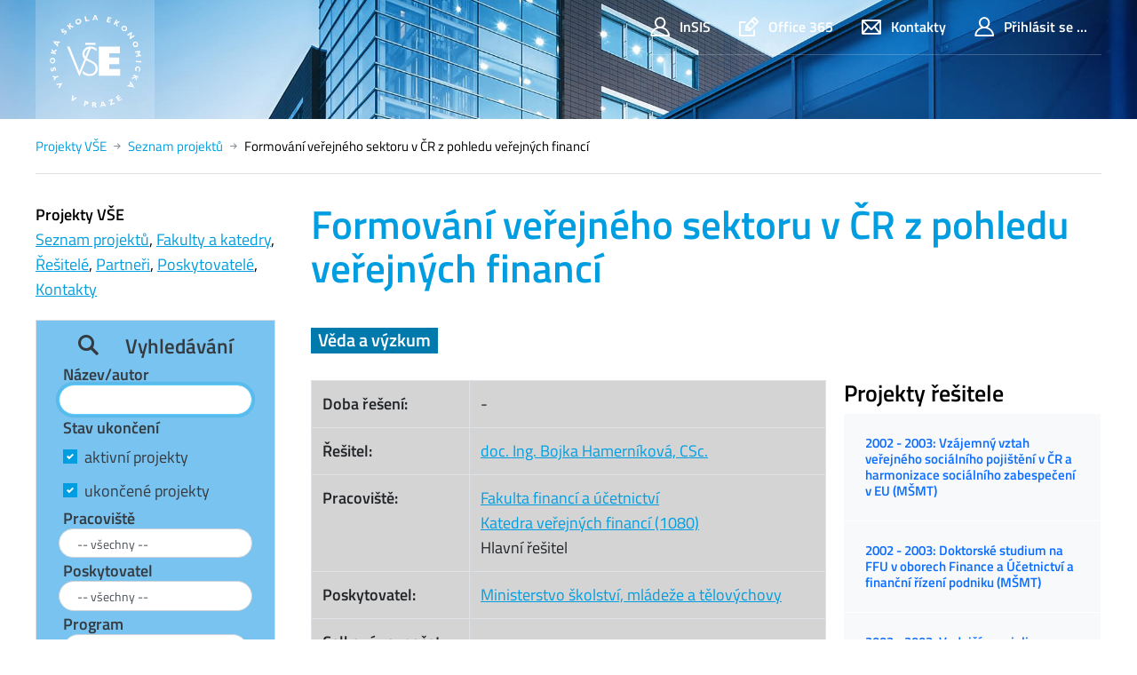

--- FILE ---
content_type: text/html; charset=utf-8
request_url: https://projekty.vse.cz/projekt/372
body_size: 28462
content:


<!DOCTYPE html>

<html>
<head><meta charset="utf-8" /><title>
	Formování veřejného sektoru v ČR z pohledu veřejných financí
</title><meta name="viewport" content="width=device-width,initial-scale=1,shrink-to-fit=no" />

    <!-- favicon -->
    <!-- change directory in img/ico/browserconfig.xml -->
    <link rel="apple-touch-icon" sizes="180x180" href="/static/design/img/ico/apple-touch-icon.png" /><link rel="icon" type="image/png" sizes="32x32" href="/static/design/img/ico/favicon-32x32.png" /><link rel="icon" type="image/png" sizes="16x16" href="/static/design/img/ico/favicon-16x16.png" /><link rel="manifest" href="/static/design/img/ico/manifest.json" /><link rel="mask-icon" href="/static/design/img/ico/safari-pinned-tab.svg" color="#5bbad5" /><link rel="shortcut icon" href="/static/design/img/ico/favicon.ico" /><meta name="msapplication-config" content="/static/design/img/ico/browserconfig.xml" /><meta name="theme-color" content="#ffffff" />

    <!-- styles -->
    <link rel="stylesheet" href="/static/design/fonts/fonts.css" /><link rel="stylesheet" href="/static/design/icons/style.min.css" /><link rel="stylesheet" href="/static/design/fancybox/jquery.fancybox.css" /><link href="https://cdn.jsdelivr.net/npm/bootstrap@5.0.2/dist/css/bootstrap.min.css" rel="stylesheet" integrity="sha384-EVSTQN3/azprG1Anm3QDgpJLIm9Nao0Yz1ztcQTwFspd3yD65VohhpuuCOmLASjC" crossorigin="anonymous" /><link rel="stylesheet" href="/static/design/css/theme-01.min.css" /><link rel="stylesheet" href="/static/style.css" type="text/css" /><link rel="stylesheet" href="/static/custom.css?v20200217" type="text/css" /><link rel="stylesheet" href="https://releases.flowplayer.org/7.2.7/skin/skin.css" />
    <script src="https://code.jquery.com/jquery-1.12.4.min.js"></script>
    <script src="https://releases.flowplayer.org/7.2.7/flowplayer.min.js"></script>

    
    
    
</head>
<!-- Google tag (gtag.js) -->
<script async src="https://www.googletagmanager.com/gtag/js?id=G-8P8L6WEXHY"></script>
<script>
  window.dataLayer = window.dataLayer || [];
  function gtag(){dataLayer.push(arguments);}
  gtag('js', new Date());

  gtag('config', 'G-8P8L6WEXHY');
</script>
<body>
    <form name="form1" method="post" action="./372" id="form1">
<div>
<input type="hidden" name="__LASTFOCUS" id="__LASTFOCUS" value="" />
<input type="hidden" name="__EVENTTARGET" id="__EVENTTARGET" value="" />
<input type="hidden" name="__EVENTARGUMENT" id="__EVENTARGUMENT" value="" />
<input type="hidden" name="__VIEWSTATE" id="__VIEWSTATE" value="pEmZ3THQz3DWFWV7bcjKmZTOl+zKfTjnay3MBp1DIDUx1ACi+e4OTKXhNGyGxbObpZjkev3le4Zlz1qSRNxEDb3C2VHQed41XLXhe/lR1J8lqtP4acAxaJpIJUud5a24BVblByqPWsf6/hTGottA0tTSyV9+m7Nd8EtUI09PQvofcMKr6ToQq55FhkPiafdF4/QSI/lZTuLVgPd8YFX0NBzSKgEk+3a2JFB6h/f2oimSZnT2aiORCrA/c2ceQzTD1IH9RgjA6n9mqbkSp0qTO+S+zxbRiNpukNgn1sk8s66si/LiWapEraAjtYLmIOjzlGiz78pSt+5ij1AWDb//8xAFi+fX4NIxR8JsPS32jSXTCUT82yupEmXknyaws9712sNHlDozQtdHROpgJZqXOFqFsXapbJYILZ8Pk4YKXUjkMKrslvi+EJO3dA1/HDPNYbQD6/lX4rLXM9cl/sSzTDDkfxyJpoO2OrIk6h+oKnesB9vCnZYouLEya1k6Nbyoeuf8Fn1BPMQdR2VU5gcxmncsjPI2Hk1Izodsdm5V8wWfWGXks3jLeB8oBot2ThoeMMHXKptUYhbb1csLbMcEKfNBHA0SpPBC6/bjxHL7/tgCIeN7hwEOj6PseMkxAZJvZJB+pfG9o7a9az4h6fbabGzLyV5QxyN5JrhFgiw1l6RNkH9cmKl8e6XAuQXDSwy6VTrYO3TqAdePY+kV4MYxQ4eitsvysqisMODf6PtTaYT2Z/KGpds3osa+4LwTvnQ5Z/WWkiYJMLa06aFpNLYbkw/Ud9UNInkjZ3ImkSVoaeKVmM8KzniDBpZ6Rhnm/F6bxPiFIaghYAfx6k22E0hLHDjZ/58ByJFVJFiw04gtXM/VngaG5GyccXCtGaHezWqL2g1lCi/99ZDo6p3D1OZPaAzgc1NSVXHmik/4zjh8yQ7Db3TBmADQFMKTIJBA+i+7XaJF77ScGNO5LAK9TXoxHhMlpzCLHFjhW9jiGuIG2UAVuoVQEtXbr1EgG87ocy8VMwceepbTMYeFy/8hlpoAkQNNXjpoZEsMMc1Xz+eO+AMPQ5AMz0eNHZ5WWW79Xkj3YlYF+yfNKvsqdtXD69gZy53pmwETSDJzwuOpm/yBHlnQ9dpI9yVu63bwhuJRet1W9vrbOrgmUnQ0VqlSQ4/8CLzseOBTQD7Ky0PBgPsY9i12ceMQ8zI1HkGdc7wSVfkCZaX91ko4qkdjd2sGddZ9zQosiDa38GhM6q8qhqqHALVOpD5tSd2zjXGgo415PZ8+rmH0ZQOYRuwv21CcEqsvnooXRguzZJUg29otjDjgyUGWkTZPLk/hO7R2xjI3qXZ6TbWSj98ZqkA/idOOAdRwvW5TIhtPvmk4JdyMDCj+1zY3NrrLQ1lmLvSrW0z00NPJX0o3oeobo4RVO3RguoI1SZB2F7aYhbQ6IKvLTdjdCKK6IQZootDaRSB9208iMwxJI2VpUXsCOWN/XBVeBGqf6ZR+TORw2T5aHNW1n83LtdnWVQzbRfixg9HxJsu5j3QWc91goIrHqvZOoW1azAJ1A2k92rgGnWGniZ7JUPXmKQYgh7klR4/Wz4SZ3KoPZx7ACirsjfIny/6J/1CbrLr7iX5wY++OD83JxaHpphwMl8RD99Ghz7/QlAg2Zp8zWFuBZx2y/hKy9VzmIDWrq3BEJAz+y2zIC8gqCQ0bK5oHmvJzlwEHTAiX3gRHx+F04tu31etUPb/WZouPgThDn+JoBo1XSA53wi6tKzimctXUXwnoRWYA8vOQ0x7R2DYsdEpackJHVPOvb3d/7kl9q/2lVUMSJ5BX11BYITTMgwxzgI5jhRYYmML111GFttZMcYkFIdRxJ+CykbFZfGQZ/AnEnY2X7YpQVtQfNSSFaAmAEyOn0k0aCkrVx2fPNk5MtXUr4Jq3xMjvR+PjOh6HdHzL+O5AeJgNW0fJKmbZJWxeKtDg6y8N4/MAmOzhGOf61ZNsYGY9RGF5GQyju1Ov23LXTm5m3R69kKeyPF2Dwt2GX/xz+6YOwySqUZafghEgvuA0Qq1T65u2XIXk3a3USHMTlaO67bGOZsPr8VSifeFWSToxIc1Oe3fj1YGu05dnnAnDCBNFlXWrZIZHPZ9tu/vQvNc722z4/6QstbxpK38AItaWMM2oQJyT6X0jxA9/[base64]/+0HVQtFLi7g2gIYCK6KIojjs0qyQqWmn+5Y7etKu3GNMNd9GRNeleToxXK2wY7BRZbASBPasp8P6Dy3MJAbPORKmoP+slYiHrSQ63AUSWZqwl4myb/Qep3GfNw1Nlru+kXI3/0oainW6GJezOvO+Izjji5NCbwubycMPNA4v/x8BWI+LqrTuYaHJ+YeTA0EzRqFY55nVbsJKn7jz1k1xusabyH1IsW8eto30fz2l+YmTtsUVBN9nGFwWCBg/r/2Cxv2GlEzunr4BhTunW5e+BCpKHwaHpHbjzZ7zG7A8+pM0wJMkP0/6I7ECBTkaaIjmRJwPG8WQZAKeIFABWqLUrSn/7NjDrF6iVkBBG6UOzTK47dJVv5kIvi0nYNoYRCcPLtdv2KAOA8v1dwCeZWlqj79QoOSbu5bZp51PiPdxwplBLzhnss/AezYaizsQIzgKAbW9ut563u2OrjppFMuSK+gHjnSeq19GnuVEHz4pq2nJl5yj3uGhAf5DcnT2RXnTynl32gtM5eSgdRx+u3yVrlMPUwxJFkbmAovCcy3ycx0emPtKjpuVNQNxr6YzTGu6W7rjRl56XTT9farKg6HKdQ2Nni6PAd0ZxAeaXGbKHRBfaBhaBn/ZjmLuSnLjYZXqGswLOMeXZKCwSUDwM2gEZyvauvyEVnyed9TWcr8Cj2tdVfbr9B03QjTXPRACY1wxtiWj9dd0IFLpXCoiJL3r4NeSFio59Sk/CNXBiALLXR91NDXjZK8erAawoNOodfzk3BvvLOT4uGON+S0/xOQTteWrLwyRnV4aj+GxY9yh/2xG+vxiA6h+/JRGJv4olItAOg4RpkHgcU5Hvb84RhICnxw4FnZzT4ZzZ3H9O/k9BHJZcLtjsfCweUKlLJPWpt05m/260dh9fW57bwN39QO9YvRFmde0e0NgxuQq+fJbF/cC7xsbZ2MeXzJ3w8jbeDHCab3M+bXeIpR6t0Xp9eVkSSG74T45yueertedSlHlYvGFlSYmP6wGwrizJ+Vdx3zAxZW8JEuGlExJJqFlIf8yckn+3V4hc+Z9Ul7fPSDQFBGqiEC4r/G5tmPO1pZ6GYdozRFrwzVn1mFZrz7Vycx5n6OSz4nYYBSv4NRj9HPMLP78r6sSIqN2po+ll60QRzlRL0w06ApQV3jOPjLrfpWanKqqryT587qtEOXtScgtgp9nN/8gkWMls9hPHspNp9LuXngOT+k97SBI/9zRnRz/bKsSpY1rmGspmhImdS6DYowT2+qkwIcGG4zb5/xmGDFH29hy19tYvrl4Qdzbpj1mo3D4cwKtK8j63yvB7ArhlkI33PYb10PCiMLj4aIKNPJMYdvt99bxbBa/39f2gVEFLQDEvQ/aYPuUz8cHsxqcD5hrarAgLpHCdAKODSu7sFcnx2RhEvJvTh6I5H/8treew3RRwCa1gOypDwSloMzDPzC8L5MPlf0gy3ynKK/LIj5XaZTbFGe76ifXw22UDqD3gGJBApFvVjTV8Wd53E0ezf4nql4EFhUDYLFgUsu8zoBXSLg5+Uy3a3MsQBKsBnntlfeNpTNacVDYUg3BoSYowLhSetPpnmAhVBDSamhjQZC0s0rIgdo6KHj6SLjpuJBvY48XXlFYBH/bJNrJm9bGPHzWo0CWKM3SxY/fZr1t1cRawY/[base64]/Fb/UsUMWbBn2kUfmalfYPcs7NAi+9Ynl83EJ6jdqZUhs64C5nIOTV3gw1YXyzBwPC53F5cR8xHQlYX5aY+iYmshSdgATgLflGHYMjorQrB8rgDqKvviggTKQhB3hJjuUq7gSrEcMCny374EwA/rtnwRlJPXxIBygWtdDMYhTnMRk4OZT+bcPpgriNU2VtXl1oTle5ByKa//[base64]/FS7cAliCfhQThJJHY3cxv9YuY0ruqXPnVNHbQeaTRfayQifBQe4Qbl1bWQW4zJzIEsf3KkEip2pDWypp7vt75jTuLXacEgGjS2k2mur/taAL/ZsqNgOX5dxiiKnseXb4SoBST+00iJ4BhxhM7wLK1OB+PUo/yhiIf4bA9AXnm0wWDI83EXgp1Q2yPiGQO1BtEMUyhXAHbRJJO1VhYpQRyjoA391f2RBG5LxTLtzag8hSjijpJvqG85ccuo/[base64]/0LvLzOF2+ra/W9D0AW4hfQvdwRevvxBV0Y9BsfjQg0ohoE5XmCzjG8H0rEFaUWZFblYCSbMek/PJrcTCVtgubVkLvBB+Zf9HPHECSrTLciVumMaThRFCwhx1d2LTEd9CMu8jhEk3UXqjXvJRe9RDOIoIJY8D0vMEggCV+wUuD5XXhVmlHE4DLvkCDsqGXW4eygW2b+o3aG0p7YE8yk6BJjFbuipMSOMYEflzm3NsMrUBgzRBFGvsq7NXmSFFZ5/Gc8Bjh1i1/Wc+d6jvGki3Us4nZvARNqrNjqEpFCXyD6GW3W8GPozs+3XnttZgpzXKbmawo028aP6a+oyjE5jrVKs60qPPJi4/k6xoc3+dItMdkNoD9NEVuWDRZZISq6DFsJJNXmmYd9ms9YmQgkfqJqksRu+e0GtYtLO/xuNMlUOzMvdqX+EdhIfeq9wU+4z4BBb1FjsbmBKkolWeD3hLl9WgWI8cEbz9LvVvFo3G28vmLTjXNCM3p+K2L1ct/sTxYr4QYztEQK3+UyhJwkdrulrd7f6KnLE92oOOScihHSh/AytrST7LIbQpBsrrwiou7OXp+I5YKB7Q+5kQeEa7UAb4RoVbslwsRspOOB7OtbS+cvBqwOwCZLsE6b//[base64]/ynvISIqN4pypm0VxVVIVBlmrI8Vqqt+Hk1yTCw2kg+yicibQ7OJ4LZP5/sicwvFLPsTf/lhVw623Sg8WSIdFFeb9tosBtAOwfpfgkR3PKYisnmRfzclQ8tWk80g9PcU2E23+RhFxQCw8URXNtTPGZ69Vk/7I6rge56X0B0r3IK72ihJax4cXa7BDVi/nwcQmBSiJXgE2QMatSGHHs8dbW5aP1Gstqb3mdD8qDGuFjijTQIEUTKRZq9w3U8Wx366+f7OgdKeOCV96sWaVBcyLhyW+j+clfeKsF4hxms71lFGToO7OHMwcVaa4Z11ojtCUvpkkbLiQV0RjlGna7l58CVa48yPcx9dTAlGgXNWkxL8flTZyBbqMH2k6t0Yy5/xBl0f38GuINs1ionjv/M7qPq8KvPq4wJcaK9yCRNmVvzWISrWSAr7AgcClf3JvczHSyB5ulxK5CcvNNDrhOm/5c+PVck2Pr/pKFD3APduqW2Dq7Ir+4hExFS4QXIdGkXUw2lIex8ujXtFRzviWRIJaEZk3fDC/My+yWgt4I2ZCtBQirU4hzbk24rnJYuT6BRO8ccsDIs5sSDetB+m8eXos1ADeJMfNnDIwqp8udufc6kqnm4R01Kfp/Kd1r1TE4mviy6p6y7wharvdiFZaAr7YFw/6zEZYe4dLw6K8S5DTMp37214118if9R7OnRGV1Th5oiGuGHYyX10MxzkRZo+NOHIurHW7swVOSD12+CiMvMQwKB4Ru6ju0cfn2VTu7y3XPsWXJ7KCsbOnEHLwbxzr6aGPQYP4KIFSrBCjeOOXLulhNesoJojNxXzFo4RZutEUfw/wjOAHFgkTYXyIsw9jt+Hhs2lsD1mtuswdGG6p+czta/+ykfj+3F3UZiiHNRAa2lCenWk59KEA0bbHl4CTtiE/FBRI9tgxAu7XFBecZvDw7Ow4SyyO2YH53fVxSw6gUgi3sBvh8X7gFmOuYvC8EuArbG8XdY/rHnF52ejZhTiVn/SieWCyl1wcNg4LdLj7zN/IYQvz+n2KNknmLxTwYIdOX/dof874URvwZGM4io+DQalbRm3dUIWSRJOnmJ5IdlfnKSmk6USjmKknIhQCVoFM5JyZtHkMJj3KPiQ0HRmuNQylCly1P/+9FtPI6in+TUHeyf4tLOY4OkWXluicG560ILBHgjFaGMpl+mi1ulYvPsGS+SVFDfitluPL54ZQQ2XZ5ca4ooGrR7urEbkhZH3rpSlcb3HFn+BQeqin9vHfMUNIx3sQ4tJrGDTBJlUAi3WbNxOQtPGP1ccH9n7MjvHjQtuc2oYywD+m9swX7/yAQioHoI8TMxnh4NkrNlfpnEgsq+ZEP9UJ9pOJ54jrEcYlDOAPhxiqnbpO+eOkPrge/xw1jDTNv5TnJo3TIWFYkP+/0t0quq7KMiYq2IcV246rlc58jMjBFTM6eeD9JGWOUEVCrIiRd/kaCWSyEqN3bk0zbZlmCwN3uz3ZtwLKeSiyDG16Wg1oOX3BPJ9D3Ylmuxmqft8aJagksO55OHUrpZM7Zbk/MuYOPiwlPkWKAqD2tcRDk33C6N4pcUh+nlPmmWMrNoJ1SjYoNQdltZlC3NFdoRN4wie3QufX8VVj44P8+GZKTmRL9hDZkzr4DOHCqfMbqp0unk3S2o/hI0h3+shN7FfWG9Q+sibRxjIRNbEVdTbf/vDW7Vb5Gjbvy+KKInRrxiTbzjPmveLPtYt/+rxVnCvGaodRetx3/sQbqOp66xQI7udTNN1q3+SKlb3dphufJbIz4cHFX/PeA/XUpS/u6999hZehbnrPAPkn2t09h+NFRsyg2oGyMCJrwT+g+5dC51GDpkxnRdCdUFpTWVSxxu8WqY7XeFBSIqHIFl9CJoqromIU5g7U9reQUoIb98/94wCEVGuaQf3lHl8RI64W+Oa4Yl7Xf6Vl18mIJRyQMA0ZeRFyH9w+CtpPkuzwhKpib8ApFVi68ir2gNYpAFMXb0LGxAXOLlKPtKv2FaBYP9Bm16/j9z3GJocBA34Ls2hfT4qTKo3IXYsCCV6pFHLDSlCRi1edbrRF9uUg/TVLW2+m9mHGj/aRDcyJL4xeaei5+iynXi1UtTtk2jwucMyTTWQhQAP6eBPKuj7EJw9Key3gs632+oN1Hee4b3TS7iq+LjgFueSNdMr4/xVkP35u48bB6+qmADpIfPEKG9woCr+U0UD/1E7uwtJniM1SVJpYH718c6JmiqZAVMxDujY5v2VTcJuQZ8a/lPjvDbYnl7OLBeH8PYMK7+vNlfwbtNCh8JgeOWkpMwzJqoj2A5v2moCiMtC1BV4cEv4D4h/FD1Qxtsss8OntL/k1cz0E4UvIZcwGVtJKmjFZCr5PfMMs94OJSvYJZFjxossaCp/ZxFtp4rlDZDTRwRtOdyT7xtiz3Dddujt+5EoIS2Ug16zSkyUzKSKBW48KIn7VzXp9Qt+vHEL5EGrhC3rck4tF1/sQzM1g31AMjqNR202axPMWM/Ldmi8Y58gaP0X2EL8beG2XTSLb6kUJ1eIfiZunh7hKwiMAujHCIlNUe9qx7WyrSVuxJBKWfyouEIg+MuyQedCjtncxDF4Q9yJDO5peyDz5HqrnLFHnB7T1LUJQ/reBjog2JB77l5CTh0DKMDKTiaVJnLYrUttU+KU3/UJUxHnwLFfI6q+pWdx/6U3LRhWQqURiQaPdPzEZnauW9Hu4svcAvzi7XH/dHKx970FBTdWlyj30n9VeUeaP5AELdHhVlaovQ3ATavmn3OrVG/Wx9C6A05opVc2ctasxlJsh3dUkSVDR201MXzQnbufbja3jro8srGExdQVQXbWf2y4VzptsLOJZ5NlVU/OOzxAbDg5WviGTjzKRdIdIAiJTMDB8z3rDQ6YdPW3Igin03WhAEczAJ1FDEyj+xq8KDWQCQekRp6FCJaJdEgmm15HFYhdSH3quSs7ylDbg4y8H9q5mMVVMsNE12HRnzSMST1x5sNqnJclkvyo4O/XzJeQwrcr/QoNgRSOCSlkrf053UWODQp8Mc6pM9K2vUZ6v2AE5Z288SuDghxqopOMiCKqssn1Leeo3kmWNdZvElL08mTwoHqJTFZPUInTqH2I44fRHdkSB922EeH7O5Ii0/UUtMIZAvPQUahsJYTZinSHCP1H33VR9Q/Zzgnc43RzLYoeZHpkyq09PGm37rWi5h9drOMDCGi6usT9GhNKlMiar9MspIdwYt9Sv4rFTtltJTh2rVC8NgQmIedXsUREqYRfsocLP3SuVjE7vxsHbaFM9CN66GEoJl6zAaqYcD3m/[base64]/jAcLitv19zOZYaVSQP6jfUyBCx4MO9S/smLPU57bGjvhlTEPzvu+k+ayvrXX+1XyOCMhol/JsLtqK4u3DuquDcIKfCG7qe9AYlD5wl6Ib/jRRr3GK2UeSls6enCPKlstcKrJfFzdOG7lADQ9vn3nuAg18d3wLAC5jIOkdHwqoSEEZn7jJQkzsg0zaGbJV2nMjysLIdrrhVNe9l2guVZHlszI40YfwTJdKc4Oukya06oVXfGhc6bBkVU6KEnGM0lBirSY2E2QoLiWdtAXM7D1G2yW7qKDV8/[base64]/aDVnJzPtYLg7Iokfewly+DP0yhnoj71OZMAWkxNgxm60aE2CbVc5R0x0WI+xVYOjzsDB0B8UoAiBnVr6MY4ahsh+znibmgciTqNsRHk76frkSXnc/fN7YAhabHH3VpiTJbDcgJDQjdubrixyZ1pRHEBDs23/TLNJbapBqST04/BMJLwddH0zXpoYsGdfixW/GtFrKR15BtJmuCxhP6rRFShAjqf54lWI+bQ3YrNugtkMpz693olR8g8CU+VJTbILUfiIcVMuWLi/e0KXITZ9jul5BUuNlYQq2Q8h9+QXSxmEKJSdJL5uifLL/0fujCZ4Hak+e7+GDVWKctnx5X/QHJ1ekk4nTt4qwZktgJQ+jsZuC/ybyk0g4r1A9EI84s04p6UVa1Yu/4sDruRwVgP8SiT10XQtcgglhkiVseYayxWmIr7Mmp69QEe4amigOeV61hSRBc1UkMXycba4FzpNXiSuLcZTBYzXFBWs9/0+XGN+Y+/T3wT0ViPQ5mjelNRwzyEPAv6rY64WLMpQnlOA3VvhybFjfk+7zqR9K5E5CmDYzaf0kgqi2X3QG1fiO0S6tRWJxJfH5xz+Q2E8vhJy5fuRzlGIyFnwETpR/LV9c43EXk26DQWIetYZyV/1B2PW0r8sGv1/WPM6lGkjVTBgSwoZwdkJ33otOcMtecGTXH74w8RpS++HKmILV5d19z2Erqi5HBsCkEWcSsGBmq52pmDoPZBdZ2kyC91kALCSAu6yISpvw5kKxWa8sKFgxHGRXac5b6taT8mvbTer3c2ImS+zW5oCZ7PYqd+mp3mc8/[base64]/tHa5nssnD5ZeR9jt/n7ugF87h6ZumWB3pDQoRa6x8jk2hvlHjWbbFZuPPiUQwaQiWuzM2CI57RONM24nd0neHOXCkqzNuMfGBzalIhp8LQZve27knAmv+u5UdfvokaPWVXhYwL/42UsxnRbXYSURAt8FQxNIXyEPR7GT/E+SLYwxx7sBU+fLfnAGdOwTSxYcFFiDMZ3Jig/vEegqgX712G7CXiD5fiqcirCeIzUi/3FBs+mQWH8Ui0V8SkUQIJhfgTQBqOGy6B38qhWms7ZpLY5R7s6MLu++W779QRF3xAU6m5oca3y5CsRAtyOvtMWgmR/Y3xwaMQk7Rz4p2HW6bv+e+YzGtOfkDSohWvg6+0SbNPccckFxEHcXDdMvSF35hSbbwEeLmbLsYcBe2/kO2RCtCafcPZ3RqyOG0znLgxeWGZsfi6FNeGV1fCb8djnwU56Hs3sdargXHc31HIkFMjkLSp1NxYPuNUznjQYJ525GFZc4gYq4Qn+qB4/XY3Jz1puHIxXsMfne87r5KX+hakMZPcodrIsLGhIHcdvx+7o6Bgp8ULZ01UN4th4j9ngOwhG5ywiFgQsjCEytxYBWTGuyQJZbrP7F66VjQ1prwDNCgfXLI7rFTeidRf6xiwxqYOiG+s2u1OMJtXwe6PXpwjNKY6QznbiYaGOzDJZ4F4l50/s" />
</div>

<script type="text/javascript">
//<![CDATA[
var theForm = document.forms['form1'];
if (!theForm) {
    theForm = document.form1;
}
function __doPostBack(eventTarget, eventArgument) {
    if (!theForm.onsubmit || (theForm.onsubmit() != false)) {
        theForm.__EVENTTARGET.value = eventTarget;
        theForm.__EVENTARGUMENT.value = eventArgument;
        theForm.submit();
    }
}
//]]>
</script>


<script src="https://ajax.aspnetcdn.com/ajax/4.6/1/WebForms.js" type="text/javascript"></script>
<script type="text/javascript">
//<![CDATA[
window.WebForm_PostBackOptions||document.write('<script type="text/javascript" src="/WebResource.axd?d=pynGkmcFUV13He1Qd6_TZHNuQ7RiL6TPtTiX0rFr2d9d2CL1ySHFw7m_7YuJI6dzQXXLvfoiIou3QkqHTVQrMQ2&amp;t=638901608248157332"><\/script>');//]]>
</script>



<script src="https://ajax.aspnetcdn.com/ajax/4.6/1/MicrosoftAjax.js" type="text/javascript"></script>
<script type="text/javascript">
//<![CDATA[
(window.Sys && Sys._Application && Sys.Observer)||document.write('<script type="text/javascript" src="/ScriptResource.axd?d=NJmAwtEo3Ipnlaxl6CMhvnZ7W1Pe8zaaYhEpLu8xtIB0GhwL9afAeVNTT5ie6bgvbT38Z6Ac4cgFrQX9pBYM_T-EnEzZAJPohjXnWwsGoSV8Fu67eAR84SVVMH-obG-H00c8Fdn1299qYjiAE1bepkIK4Kup68Ug85kjShnMK-81&t=5c0e0825"><\/script>');//]]>
</script>

<script src="https://ajax.aspnetcdn.com/ajax/4.6/1/MicrosoftAjaxWebForms.js" type="text/javascript"></script>
<script type="text/javascript">
//<![CDATA[
(window.Sys && Sys.WebForms)||document.write('<script type="text/javascript" src="/ScriptResource.axd?d=dwY9oWetJoJoVpgL6Zq8OBqjqkxnK2R6jhuIW2YhLAxTq1hhbt5H61vLD7sg5aWe_GLtPNmnc-ihj5wawHl5Qk_bgmpfJIhh47nyAv1tCk-9_nEVCiGUQgEVwBpaDu3QX4irKKONHg2707IesXJJTU1yehkRkXRQ-DjWF3IRwt41&t=5c0e0825"><\/script>');//]]>
</script>

<script src="https://ajax.aspnetcdn.com/ajax/4.6/1/Focus.js" type="text/javascript"></script>
<div>

	<input type="hidden" name="__VIEWSTATEGENERATOR" id="__VIEWSTATEGENERATOR" value="749A7A64" />
	<input type="hidden" name="__EVENTVALIDATION" id="__EVENTVALIDATION" value="xquNvJsac/F+al3/0DVzWj+ClmywXJWRc+fKKs70az5+L7uUKBZPvPYFrHAnmG5KrMc2xz4HU42a55RrEGc5dwOIezsk3uMetVrNcctLwqUmw9huVCjP7Ec0KBV8eF7wI6bN7KCSh/YduEaVZtyetYk/ny4HecEcwUzKb+GcvwqhDNHm37UKsiAdlF9EhXi4Nmd+Lsa1QH1f0cvAY+3C8MUTtze1o2mung1CZDyaCfbbGLOdc3crDyUbofX7kky+/jsus0dd7S3Dep5CRzBHKtDcmBbJswyLPv4/58lBDNwELFA1w55bjomRYD9d5HDNLxmM3rOLMYxUpnrun+tzXCHNi6khO9zJCDk7X6feVEDvyNdYmNtWarFc9aDdCY6v8p9GobvZaCEGZtsshIY2MGn+Oi5DVXLq9oB8PsEOG2F0aAwL8UEONdCdAM+48g5j6Iqauy+ByudBgMcFqIIGOM3fVZK/8oZ4GHJORb4GkwoQYtId0CQ/IeoQ78xWaQ7Qhw4ZB1ESB5gsPbIXrL6wrVP3TnxyKOFHiKubJskg58dzIeoYmaJBryPU8gZr+utRqAc6IIZV9VMdSu0N6UGuLh7v6tx/AzIRod5XeMg2SJcrWw4d1f1cm1WPxihOWHmRsYcNQHM8fSMZVT/9fW8Zhmb4f7gg4mbvj0hzRrZI8nHNNDvEHAgpTqZ+92GQwArtlSpECGTfgOW7igB1UDilNUzSuJ3jxutXHT5MVbmWBxjb/X/wsp4NO1EfePOBe72XXv4JJKaH6N/[base64]/nB0if0y2yuUccC96OV4CX50YVkAYXAx4t/Icwp2pXxPec0ULO0/ONFUGyUY07omh/UBLopxDJNQVTaudj6/wdN5wIDQK8JLtHS4H1gCoObkbNo3zH5OIk6e0UVflvyyaEYZecpH24WahjvmPo7hGNF6Fl7YPWgYmmwT/j2OuQgHUuDe8rPQB9NY680qpCaAnIYli3jfSr7taOZixH6Bh/8v8YW4B+b3g8eYuSI3HXaf+WZf8QdYPwqyGHZoU7TX7FEhyNhBchTy9ariAzHrHVXcrLViWTNGw5kfW1hTzVCc8eLtbfITz3Y8H7epBNkHYLO1nRfhlSvOU6Xrty3vJZtiOqcceAaXkkt+rnN68YCI9Qmw6NFejlqzUNamN/FHNzp7FMYfxWrvv7gIOzTcyfKLYF7l/qnZkR5d9xCh4B5k1FyiJMxejK+ujFuN6d0DrguSzMj4z0YjxqXg8Ia43ZMaHnJRJDC5HknW76DnJ8ZiDlhQ5zrGIwRzCbGMfIr7Bwqu/OGNPr5nnvNHdvvzVqBZrAV14F1KMu81WaIyVi907n326bSaTu9bscRnt9vBumzMNglb2UPMm5QCgPJ08YmT9KcGOye6b6+SRdbtDXNGnjJZ/S0fxDOtkEtKhNWMp3S5RAxv1tPsOolewN/1x5NJiXNtJSsDug3xlEsNcMm0lpa7isW4rbw5a4mT9zxBz1DIxlWep/[base64]/p7aYiXtlQbY/v/rldhaYRcJui3ah4oM+wKl7kq4Xbxr1rN2FbFxJF3rFLwVPjApDV19hLRHBfI44vlcv5E42qfdACSiy7wn+vWCwbhTpg0fV3z13cF9t/MyPDekoZYUvHtsiZWq1iC+RpLhBk1vxACJ/047jd0RgUHkaR14rGVXQHfBVkWSaHtfi00kyiWyuVOeQNaxK3o5c4DEpPXjPFY/3vN2yFA4coFRXvWu2djV1ySnAyuY7SLTli9NfWseWMdV8IWD4A7/3JV7yzSM+SfNSLbSlXyXSmqauWIouIPPDCh5VFOF9VUrVMJ0oaURcf7apDwUVJHzJSzw2P9WLCt8ykcumUL24OH84T0HEhurgul40XJqYq620ujWRWNjRHFv11KqVw9IMUu/DzcguX0Ndie3O9jJ0aWICez84tE5gqyO8VXTjmBV/JtpUIzJcpkO4vbsoZgNGwSYxI+96THBW+amCxmj7c3bKpfyQU8S4uh4VhJZP7yXC3W5y8r32yNbEzEvaL6J8weQI2fF/l9f7Po4msxDBtUpQELx0tNSjvteajHsbTggmGVhRBqLAfBe0HC9bYb8loC1ig+tRUUQIB6QR5jeQ2tneXYm2X4gb5kXQg4Fx0GjtuSiwCnnH/j7G/kJZD7njfOG2+p/xsv2gqBGak1JMhrSJOGz/OqJhtd4BzOsLQAMJ535FPk506RWtN/A6ZSdL5Bo4U9hW+yey8D/xZCkG1Vp8qxYaneYWT/C0PRDa+5MB3DlwB8i5Amrg8InRteduTv3XT1JQI+fzt6xkk26xQL6rHB3X5EC1sGxDzKujg3Kn8gQqj3pj5IVmtAJREp6szVmJQtRbMnlTvg5lhlOuYbgaDda9F1iL9qS9sHjudlYvAbMGc1CAQJLhqIxzgxekCI1DjVAInTmy5p4OQyd8tV37d5/7IW6/QE1NsghPWgr2wifZTMLCpceMypd0Ni20erNfSDoPXEzR+Zr4oLf1wp1irH7dthgkF8DS2WkSbUe/MZLnto+QiUaWKfxJit0ug/pAL8mDfyaGshtW/[base64]/S+cq8fJzeUBE3GpXyiLnE6OWnexwh3A9+aZFjemFfwArIo5/9fItCZSHSlXq+lBd5w3yEyjnfs95VyXkGVol/HXtxFASEn/j4nsQCN8uswM0oy94atR9ockkOz/mwgxicvKHmmmd2VYJQ4xloKNl0jzaDkhHqrA/vjdGcd0VUd0py9+V9TqXtNBCWY6xF7hRGLknTYPxeeA9GfKQSrYcmO4RQh2o9b64WraBW9M0eXYvjJ7EPL/4BLUldnT/+wVM9fOUJWRZv41/9EedCLTFVR0SbMrSRipzQzCFOA1SpWXJyAQPuhzFiEf2djdGoFM4i/LulSDVRJUzgZ4rAMeU0USw/MjSv0/BQMT9fLzWtMSN/RxX2glZiGJCmt4k4S6ElR6Da7rxKT2/qTpZEtWsNJhw++EBy6/b/2Y1WZiPPEmWknZ/D3zj0VmTnggvPFHKPGguQPllcMU7v5OM1in0BLTUO8rZVRDmHBAI94wew6HrSLyGcqrnXDAbW9xDEQUaa0mlS4PUGFQ7fCrgjXzksHgHMVq1Nlb8IgEJ0TU3kzOfl9tImwzVscVApCcNepMD/1iLZvSYi1nbM/r+jBtTib7kelfwDMdFhwnaXS5AnakEksibwHTfQxBY3yoWbso1BbBeoI3Mp7uOQKc+2i4Vg14fzBMhTx9z85l9qYUjSM0GQeuIk18Prr9g4+egeRDzhQRg9MHfivCF/v0G6ElGPqR2FzosYCF5M3AxRR4nwb/CfPxocg/6bRzYk8Rfr36sXtCa3QB/1U8pLIJA95LuQ7AqbAAEx0CW3uzMGzV0bNL66uQ679WyDVFuJvsjo78XOAss22Fh+63RzLr2en7B55aqvsRttZQzXP5FbN+Dg0fHmexVfYRs9kTo9Q/D1HrNbEG0TiUVLK1qC/hZb+bPcdW8zjcne1KlrbwRs1jUncfJe3Jkg2B44F3qMTRoZ1OYtGOwaV28wdCQIeVxSIjWqbImF1yYOxrPbsuj9Q0iCXoKYQGCZ6pX/U8VXNF8vogSGfLPzoyMUho4oPBjyLOzWaNRIvB0EJrOqIO0guop6n8O/lhL1C2VWUKMOwe0UL0YFXLrSPZTlc9i73F5dmkRZ/6PKjp83FvUgsME97Mk3p+f7JcAn2rXwku+xWNzVCxgg=" />
</div>
        <script type="text/javascript">
//<![CDATA[
Sys.WebForms.PageRequestManager._initialize('ctl00$ctl00$ScriptManager', 'form1', [], [], [], 90, 'ctl00$ctl00');
//]]>
</script>

        <header class="header-main bg-primary bg-cover" style="background-image: url(/static/design/img/header/01.jpg)">

            <div class="header-mobile bg-cover" style="background-image: url(/static/design/img/header/01.jpg)">

                <div class="container">
                    <nav class="navbar navbar-main navbar-expand p-0">

                        <!-- mainmenu -->
                        <ul class="navbar-nav nav-main mr-auto">
                            <li class="nav-item nav-logo">
                                <a class="nav-link" href="/">
                                    <img src="/static/design/img/logo/logo-full--white.svg" alt="VŠE">
                                </a>
                            </li>
                        </ul>

                        <!-- top navigation -->
                        <nav class="navbar-top d-none d-xl-flex justify-content-between align-self-start">
                            <ul class="nav">
                                <li class="nav-item">
                                    <a class="nav-link" href="https://insis.vse.cz/">
                                        <span class="icon icon-user"></span>
                                        InSIS
                                    </a>
                                </li>
                                <li class="nav-item">
                                    <a class="nav-link" href="https://o365.vse.cz">
                                        <span class="icon icon-edit"></span>
                                        Office&nbsp;365
                                    </a>
                                </li>
                                <li class="nav-item">
                                    <a href="/cz/kontakty/" class="nav-link" Text="Kontakty">
                                        <span class="icon icon-envelope"></span>
                                        Kontakty
                                    </a>
                                </li>

                                <li class='nav-item'><a class='nav-link' href='/admin/'><span class='icon icon-user'></span><span id="lblLogin">Přihlásit se ...</span></a></li>

                                <li class="nav-item d-none">
                                    <a href="/en/" class="nav-link" Text="EN">
                                        <span class="icon icon-globe"></span>
                                        EN
                                    </a>
                                </li>
                            </ul>
                        </nav>
                    </nav>
                </div>
            </div>
        </header>

        <main>
            
            
            <div class="container mb-8">
                <nav class="small d-none d-sm-block">
                    <ol id="breadcrumbs" class="breadcrumb">
                        <li class="breadcrumb-item"><a href="/">Projekty VŠE</a></li>
                    <li class="breadcrumb-item"><a href="/projekty">Seznam projektů</a></li><li class="breadcrumb-item">Formování veřejného sektoru v ČR z pohledu veřejných financí</li></ol>
                </nav>
                <div class="row">
                            

                </div>
                <div class="row">
                    
    <div class="col-lg-9 order-2">
        
            <h1 id="cphSiteMaster_cphHeading_lblHeading" class="text-primary mb-4">Formov&#225;n&#237; veřejn&#233;ho sektoru v ČR z pohledu veřejn&#253;ch financ&#237;</h1>
        
        
    <h4 id="cphSiteMaster_cphMain_divPerex" class="mt-0 mb-3"><span class="badge badge-secondary" ToolTip="Projekt vědy a výzkumu">Věda a výzkum</span> </h4>
    <div class="row">
        <div class="col-lg-7 col-xl-8">
            <table class="table table-active table-bordered">
                <tr>
                    <th>Doba řešení:</th>
                    <td><span id="cphSiteMaster_cphMain_txtDatumZahajeni"></span> - <span id="cphSiteMaster_cphMain_txtDatumUkonceni"></span>                        
                    </td>
                </tr>
                
                <tr>
                    <th>Řešitel:</th>
                    <td><a href="/resitel/185" id="cphSiteMaster_cphMain_linkResitel">doc. Ing. Bojka Hamerníková, CSc.</a></td>
                </tr>
                                
                <tr>
                    <th class="align-text-top">Pracoviště:</th>
                    <td><a href="/utvar/1/9" id="cphSiteMaster_cphMain_linkDepartment">Fakulta financí a účetnictví<br />Katedra veřejných financí (1080)</a>
                        <span id="cphSiteMaster_cphMain_txtTypProjektu"><br />Hlavní řešitel</span>
                    </td>
                </tr>
                <tr>
                    <th>Poskytovatel:</th>
                    <td><a href="/poskytovatel/15" id="cphSiteMaster_cphMain_txtAgentura">Ministerstvo školství, mládeže a tělovýchovy</a></td>
                </tr>
                                
                    
                <tr>
                    <th>Celkový rozpočet:</th>
                    <td id="cphSiteMaster_cphMain_txtBudget"></td>

                </tr>
                <tr>
                    <th>Registrační číslo</th>
                    <td id="cphSiteMaster_cphMain_txtRegistracniCislo"></td>

                </tr>
                <tr>
                    <th>Číslo zakázky:</th>
                    <td id="cphSiteMaster_cphMain_txtCisloZakazky">GŠ108917  </td>

                </tr>
            </table>
            <div id="cphSiteMaster_cphMain_txtAnotace" class="md-2"></div>
        </div>

        <div class="col-lg-5 col-xl-4 pl-lg-0">
            <h4>Projekty řešitele</h4>
            <nav>
                <ul id="cphSiteMaster_cphMain_lstProjects" class="nav nav-page justify-content-between d-block">
                <li class='nav-item'><a class='nav-link' href='/projekt/612'>2002 - 2003: Vzájemný vztah veřejného sociálního pojištění v ČR a harmonizace sociálního zabespečení v EU (MŠMT)</a></li><li class='nav-item'><a class='nav-link' href='/projekt/1384'>2002 - 2003: Doktorské studium na FFU v oborech Finance a Účetnictví a finanční řízení podniku (MŠMT)</a></li><li class='nav-item'><a class='nav-link' href='/projekt/1387'>2002 - 2003: Vedejší specializace  Veřejné finance - v angličtině (MŠMT)</a></li><li class='nav-item'><a class='nav-link' href='/projekt/62'>2000 - 2001: Fiskální decentralizace jako nástroj optimalizace vývojových a daňových rozhodnutí (GA ČR)</a></li><li class='nav-item'><a class='nav-link' href='/projekt/1409'>1999 - 2004: Rozvoj finanční a účetní teorie a její aplikace v praxi z interdisciplinárního hlediska (MŠMT)</a></li><li class='nav-item'><a class='nav-link' href='/projekt/371'>Členství ve světové International Institute of Public Finanace. ˇUčast na výše konferenci výše uvedené instituce (MŠMT)</a></li><li class='nav-item active'>Formování veřejného sektoru v ČR z pohledu veřejných financí (MŠMT)</li><li class='nav-item'><a class='nav-link' href='/projekt/373'>Účast na světovém kongresu IIPF a prezentace výsledků výzkumu v rámci grantu GA ČR (MŠMT)</a></li><li class='nav-item'><a class='nav-link' href='/projekt/1279'>Inovace výuky předmětů katedry veřejných financí s využitím nových prvků audiovizuální a počítačové techniky (MŠMT)</a></li></ul>
            </nav>
        </div>
    </div>


    </div>
    <div class="col-lg-3 order-1">
        <nav class="mb-4">
            
                

<div class="d-lg-block collapse" id="secondaryMenu" style="">

    
        <p class="mb-2">
            <strong>Projekty VŠE</strong><br>
            <a href="/projekty">Seznam projektů</a>, <a href="/utvary">Fakulty a katedry</a>, <a href="/resitele">Řešitelé</a>, <a href="/partneri">Partneři</a>, <a href="/poskytovatele">Poskytovatelé</a>, <a href="/cz/kontakty/">Kontakty</a>
        </p>
    

    
</div>

                
<nav>
    <div onkeypress="javascript:return WebForm_FireDefaultButton(event, &#39;cmdSearch&#39;)">
	
        <div id="grantySearch" class="border p-3 text-dark bg-primary-50">
            <h5 class="text-center"><span class="icon icon-search mr-3"></span>Vyhledávání</h5>

            <h6>Název/autor</h6>
            <div class="form-row">
                <input name="ctl00$ctl00$cphSiteMaster$cphMenu$menu$searchText" type="text" id="searchText" class="form-control form-control-sm" />
            </div>

            <h6>Stav ukončení</h6>
            <div class="form-row">
                <div>
                    <div class="custom-control custom-checkbox">
                        <input name="ctl00$ctl00$cphSiteMaster$cphMenu$menu$cbActive" type="checkbox" id="cbActive" class="custom-control-input" ontextchanged="FilterChanged" causesvalidation="false" autopostback="true" checked="checked" />
                        <label class="custom-control-label" for="cbActive">aktivní projekty</label>
                    </div>
                    <div class="custom-control custom-checkbox">
                        <input name="ctl00$ctl00$cphSiteMaster$cphMenu$menu$cbFinished" type="checkbox" id="cbFinished" class="custom-control-input" ontextchanged="FilterChanged" causesvalidation="false" autopostback="true" checked="checked" />
                        <label class="custom-control-label" for="cbFinished">ukončené projekty</label>
                    </div>
                </div>
            </div>

            <h6>Pracoviště</h6>
            <div class="form-row">
                <select name="ctl00$ctl00$cphSiteMaster$cphMenu$menu$searchFaculty" onchange="javascript:setTimeout(&#39;__doPostBack(\&#39;ctl00$ctl00$cphSiteMaster$cphMenu$menu$searchFaculty\&#39;,\&#39;\&#39;)&#39;, 0)" id="searchFaculty" class="custom-select form-control form-control-sm">
		<option selected="selected" value="">-- všechny --</option>
		<option value="1">Fakulta financ&#237; a &#250;četnictv&#237;</option>
		<option value="2">Fakulta mezin&#225;rodn&#237;ch vztahů</option>
		<option value="3">Fakulta podnikohospod&#225;řsk&#225;</option>
		<option value="4">Fakulta informatiky a statistiky</option>
		<option value="5">N&#225;rodohospod&#225;řsk&#225; fakulta</option>
		<option value="6">Fakulta managementu v Jindřichově Hradci</option>
		<option value="R">Rektor&#225;t</option>

	</select>
            </div>

            <h6>Poskytovatel</h6>
            <div class="form-row">                
                <select name="ctl00$ctl00$cphSiteMaster$cphMenu$menu$searchAgency" onchange="javascript:setTimeout(&#39;__doPostBack(\&#39;ctl00$ctl00$cphSiteMaster$cphMenu$menu$searchAgency\&#39;,\&#39;\&#39;)&#39;, 0)" id="searchAgency" class="custom-select form-control form-control-sm">
		<option selected="selected" value="">-- všechny --</option>
		<option value="58">Angloamerick&#225; nadace (Anglo-AM. Nadace)</option>
		<option value="136">Agentura pro zdravotnick&#253; v&#253;zkum (AZV)</option>
		<option value="130">Ca&#39; Foscari University, Venice, Italy (CAFOSCARI)</option>
		<option value="107">CEIBS ERICEE Research Grant (CEIBS ERICEE)</option>
		<option value="53">Centrum pro ekonomick&#253; v&#253;zkum a doktorsk&#233; studium (CERGE - EI)</option>
		<option value="115">Cesnet (Cesnet)</option>
		<option value="134">Calouste Gulbenkian Foundation (CGF)</option>
		<option value="113">Centrum pro region&#225;ln&#237; rozvoj Česk&#233; republiky (CRR)</option>
		<option value="140">Croatian Science Foundation (CSF)</option>
		<option value="116">Česk&#225; rozvojov&#225; agentura (ČRA)</option>
		<option value="8">ČS-americk&#225; společnost (ČS-AS)</option>
		<option value="117">DAAD (DAAD)</option>
		<option value="112">Dům zahraničn&#237; spolupr&#225;ce (DZS)</option>
		<option value="118">Educational, Audiovisual and Culture Executive Agency (EACA)</option>
		<option value="138">European Institute Of Innovation &amp; Technology for Higher Education  Institutions (EIT HEI)</option>
		<option value="114">Evropsk&#225; komise (EK)</option>
		<option value="144">European Union (EU)</option>
		<option value="141">European Cooperation in Science and Technology (EU COST)</option>
		<option value="145">Fulbrightova komise / U.S. Department of State (Fulbrightova komise / U.S. Department of State)</option>
		<option value="142">Fond z&#225;brany škod - Česk&#225; kancel&#225;ř pojistitelů (FZŠ)</option>
		<option value="139">Grantov&#225; agentura Academia Aurea (GA AA)</option>
		<option value="106">Grantov&#225; agentura Akademick&#233; aliance (GA AA)</option>
		<option value="51">Grantov&#225; agentura Akademie věd ČR (GA AVČR)</option>
		<option value="1">Grantov&#225; agentura Česk&#233; republiky (GA ČR)</option>
		<option value="135">Interreg DANUBE (Interreg DANUBE)</option>
		<option value="12">JM</option>
		<option value="120">MacEwan University School of Business (MacEwan)</option>
		<option value="14">MF It&#225;lie</option>
		<option value="119">Ministerstvo financ&#237; (MFČR)</option>
		<option value="121">Magistr&#225;t hl. m. Prahy (MHLMP)</option>
		<option value="37">Ministerstvo kultury Česk&#233; republiky (MK ČR)</option>
		<option value="123">Ministerstvo kultury (MKČR)</option>
		<option value="55">Ministerstvo pro m&#237;stn&#237; rozvoj (MMR)</option>
		<option value="105">Ministerstvo průmyslu a obchodu (MPO)</option>
		<option value="52">Ministerstvo pr&#225;ce a soci&#225;ln&#237;ch věc&#237; (MPSV)</option>
		<option value="15">Ministerstvo školstv&#237;, ml&#225;deže a tělov&#253;chovy (MŠMT)</option>
		<option value="59">Min. Vnitra (MV ČR)</option>
		<option value="47">Ministerstvo zdravotnictv&#237; Česk&#233; republiky (MZ ČR)</option>
		<option value="23">Ministerstvo zahraničn&#237;ch věc&#237; (MZV)</option>
		<option value="49">Ministerstvo životn&#237;ho prostřed&#237; (MŽP)</option>
		<option value="124">N&#225;rodn&#237; agentura evropsk&#253;ch vzděl&#225;vac&#237;ch projektů (NAEP)</option>
		<option value="111">NAWA International Academic Partnership Programme (NAWA)</option>
		<option value="64">Open budget USA (OB USA)</option>
		<option value="60">ostatn&#237; (Ostatn&#237;)</option>
		<option value="125">Plzeňsk&#253; kraj (Plzeňsk&#253; kraj)</option>
		<option value="133">Smluvn&#237; v&#253;zkum (smluvn&#237;)</option>
		<option value="137">Social Sciences and Humanities Research Council (SSHRC)</option>
		<option value="126">Středočesk&#253; kraj (Středočesk&#253; kraj)</option>
		<option value="127">Škoda Auto, a.s. (Škoda Auto)</option>
		<option value="63">Technologick&#225; agentura Česk&#233; republiky (TA ČR)</option>
		<option value="122">Město Trutnov (Trutnov)</option>
		<option value="132">Eindhoven University of Technology (TUE)</option>
		<option value="54">Organizace OSN pro průmyslov&#253; rozvoj (UNIDO)</option>
		<option value="128">US Embassy Prague (US Embassy Pha)</option>
		<option value="108">Visegrad Fund (VF)</option>
		<option value="131">International Visegrad Fund (VISEGRAD FUND)</option>
		<option value="50">Vzděl&#225;vac&#237; nadace Jana Husa (VNJH)</option>
		<option value="143">Volkswagen Foundation, The (Volkswagen Foundation)</option>
		<option value="129">VŠE (VŠE)</option>

	</select>
            </div>

            <h6>Program</h6>
                <select name="ctl00$ctl00$cphSiteMaster$cphMenu$menu$searchProgramme" onchange="javascript:setTimeout(&#39;__doPostBack(\&#39;ctl00$ctl00$cphSiteMaster$cphMenu$menu$searchProgramme\&#39;,\&#39;\&#39;)&#39;, 0)" id="searchProgramme" class="custom-select form-control form-control-sm">
		<option selected="selected" value="">-- všechny --</option>
		<option value="99">CAFOSCARI - SPIN</option>
		<option value="22">Cesnet - Fond rozvoje</option>
		<option value="19">CRR - C&#237;l E&#218;S 2014–2020</option>
		<option value="23">ČRA - ostatn&#237;</option>
		<option value="6">DZS - AKTION</option>
		<option value="7">EK - 4.RP</option>
		<option value="2">EK - 5. RP</option>
		<option value="5">EK - 5. RP IST</option>
		<option value="14">EK - 6. RP</option>
		<option value="16">EK - 7. RP</option>
		<option value="88">EK - CDP</option>
		<option value="24">EK - CEEPUS</option>
		<option value="107">EK - CERV</option>
		<option value="21">EK - COST</option>
		<option value="82">EK - EHP</option>
		<option value="25">EK - EIT</option>
		<option value="28">EK - Erasmus Mundus</option>
		<option value="26">EK - Erasmus+</option>
		<option value="27">EK - Erasmus+ Jean Monet</option>
		<option value="29">EK - Erasmus+ Sport</option>
		<option value="15">EK - ERDF</option>
		<option value="30">EK - EU-US</option>
		<option value="18">EK - Horizon 2020</option>
		<option value="87">EK - Horizon RIA</option>
		<option value="97">EK - Horizon Widera</option>
		<option value="81">EK - Horizont Evropa</option>
		<option value="32">EK - Chance</option>
		<option value="3">EK - INCO-COPERNICUS</option>
		<option value="33">EK - Interreg</option>
		<option value="34">EK - LPP</option>
		<option value="85">EK - MSCA DN</option>
		<option value="96">EK - MSCA PF</option>
		<option value="84">EK - MSCA SE</option>
		<option value="17">EK - ostatn&#237;</option>
		<option value="69">EK - Pilot Projects &amp; Preparation Actions</option>
		<option value="35">EK - Tempus</option>
		<option value="98">EU - LIFE-2025-CET-ENERPOV</option>
		<option value="111">Fulbrightova komise / U.S. Department of State - Fulbright Visiting Scholar Program</option>
		<option value="95">FZŠ - 2025</option>
		<option value="110">GA ČR - LA</option>
		<option value="31">MFČR - EHP</option>
		<option value="38">MFČR - Šv&#253;c-česk&#225; spolupr&#225;ce</option>
		<option value="36">MHLMP - OP PA</option>
		<option value="37">MHLMP - OP Praha - p&#243;l růstu</option>
		<option value="108">MK ČR - VISK 7</option>
		<option value="39">MKČR - Kulturn&#237; aktivity</option>
		<option value="77">MKČR - NPO - MK ČR</option>
		<option value="40">MKČR - VISK7</option>
		<option value="70">MMR - IROP</option>
		<option value="42">MMR - Spolupr&#225;ce ČR-Bavorsko</option>
		<option value="80">MPO - NPO</option>
		<option value="43">MPO - OP PIK</option>
		<option value="44">MPO - OP TAK</option>
		<option value="90">MPO - TWIST</option>
		<option value="41">MPSV - OP LZZ</option>
		<option value="68">MPSV - OP Z+</option>
		<option value="86">MŠMT - 8X25</option>
		<option value="76">MŠMT - AKCE/AKTION</option>
		<option value="47">MŠMT - CRP</option>
		<option value="46">MŠMT - DRP</option>
		<option value="1">MŠMT - FRVŠ</option>
		<option value="8">MŠMT - IGA VŠE</option>
		<option value="12">MŠMT - Informačn&#237; zdroje pro v&#253;zkum a v&#253;voj</option>
		<option value="10">MŠMT - INFRA 1</option>
		<option value="83">MŠMT - Interexcellence II</option>
		<option value="9">MŠMT - Leonardo da Vinci</option>
		<option value="20">MŠMT - MŠMT- OPVVV</option>
		<option value="50">MŠMT - NPO</option>
		<option value="66">MŠMT - OP JAK</option>
		<option value="51">MŠMT - OP VaVpI</option>
		<option value="52">MŠMT - OP VK</option>
		<option value="53">MŠMT - OP VVV</option>
		<option value="56">MŠMT - ostatn&#237;</option>
		<option value="48">MŠMT - Podpora sportovců</option>
		<option value="54">MŠMT - Podpora ž&#225;ků ZŠ a SŠ</option>
		<option value="13">MŠMT - Pos&#237;len&#237; v&#253;zkumu na vysok&#253;ch škol&#225;ch</option>
		<option value="79">MŠMT - PPROVŠ</option>
		<option value="4">MŠMT - program KONTAKT</option>
		<option value="11">MŠMT - program KONTAKT II</option>
		<option value="49">MŠMT - St&#225;tn&#237; v&#253;roč&#237; 2018</option>
		<option value="45">MŠMT - Technick&#225; z&#225;kladna VVŠ</option>
		<option value="55">MŠMT - UNIS</option>
		<option value="94">MŠMT - V&#253;zva 8X25</option>
		<option value="67">MV ČR - NPO</option>
		<option value="57">MZV - </option>
		<option value="74">MZV - Posilov&#225;n&#237; kapacit veř. VŠ v rozvojov&#253;ch zem&#237;ch</option>
		<option value="58">MŽP - OP ŽP</option>
		<option value="93">MŽP - Program šv&#253;carsko-česk&#233; spolupr&#225;ce II</option>
		<option value="109">MŽP - šv&#253;carsko-česk&#225; spolupr&#225;ce II</option>
		<option value="78">NAWA - SPP</option>
		<option value="102">OB USA - International Budget Partnership</option>
		<option value="65">Ostatn&#237; - BTE</option>
		<option value="104">Ostatn&#237; - European Climate Foundation</option>
		<option value="106">Ostatn&#237; - Interreg AT CZ</option>
		<option value="103">Ostatn&#237; - Oesterreichische Nationalbank</option>
		<option value="59">Plzeňsk&#253; kraj - OP VK</option>
		<option value="60">Plzeňsk&#253; kraj - Podpora kultury</option>
		<option value="61">Středočesk&#253; kraj - OP VK</option>
		<option value="89">TA ČR - BETA 3</option>
		<option value="91">TA ČR - Doprava</option>
		<option value="92">TA ČR - TA ČR</option>
		<option value="105">TUE - H2020 financing of third parties</option>
		<option value="62">US Embassy Pha - Small Grants </option>
		<option value="71">VF - Strategic Grants</option>
		<option value="100">VF - V4</option>
		<option value="63">VF - Visegrad Grants</option>
		<option value="75">VF - Visegrad+ Grants</option>
		<option value="101">VISEGRAD FUND - V4</option>
		<option value="64">VŠE - IRS</option>

	</select>

            <h6>Rok řešení</h6>
            <div class="form-row">
                <select name="ctl00$ctl00$cphSiteMaster$cphMenu$menu$searchYears" onchange="javascript:setTimeout(&#39;__doPostBack(\&#39;ctl00$ctl00$cphSiteMaster$cphMenu$menu$searchYears\&#39;,\&#39;\&#39;)&#39;, 0)" id="searchYears" class="custom-select form-control form-control-sm">
		<option selected="selected" value="">-- všechny --</option>
		<option value="2026">2026</option>
		<option value="2025">2025</option>
		<option value="2024">2024</option>
		<option value="2023">2023</option>
		<option value="2022">2022</option>
		<option value="2021">2021</option>
		<option value="2020">2020</option>
		<option value="2019">2019</option>
		<option value="2018">2018</option>
		<option value="2017">2017</option>
		<option value="2016">2016</option>
		<option value="2015">2015</option>
		<option value="2014">2014</option>
		<option value="2013">2013</option>
		<option value="2012">2012</option>
		<option value="2011">2011</option>
		<option value="2010">2010</option>
		<option value="2009">2009</option>
		<option value="2008">2008</option>
		<option value="2007">2007</option>
		<option value="2006">2006</option>
		<option value="2005">2005</option>
		<option value="2004">2004</option>
		<option value="2003">2003</option>
		<option value="2002">2002</option>
		<option value="2001">2001</option>
		<option value="2000">2000</option>
		<option value="1999">1999</option>
		<option value="1998">1998</option>

	</select>
            </div>

            <div class="text-right">
                <!--<input type="submit" name="ctl00$ctl00$cphSiteMaster$cphMenu$menu$cmdSearch" value="Zobrazit" id="cmdSearch" class="btn btn-secondary" />-->
                <button onclick="__doPostBack('ctl00$ctl00$cphSiteMaster$cphMenu$menu$cmdSearchHtml','')" id="cmdSearchHtml" class="btn btn-primary" ValidationGroup="searchbox">Zobrazit&nbsp;&nbsp;<span class='badge badge-pill badge-primary'>2449</span></button>
            </div>
        </div>
    
</div>
</nav>

            
        </nav>
    </div>

                </div>
            </div>

        </main>

        <!-- footer contact -->
        <footer class="footer-address bg-footer text-white py-4 py-lg-4">
            <div class="container">
                <span class="icon icon-logo text-primary h1"></span>
                <div class="row">
                    <div class="col-xl-6 mb-4">
                        <h2 class="h6 text-primary mb-3">
                            Vysoká škola ekonomická v Praze</h2>
                        <div class="row mb-2">
                            <div class="col-md-6">
                                <p>
                                    nám. W. Churchilla 1938/4
								<br>
                                    130 67 Praha 3 - Žižkov
                                </p>
                            </div>
                            <div class="col-md-6">
                                <p>
                                    Tel: +420 224 095 111
								<br>
                                    Fax: 224 095 687
                                </p>
                            </div>
                        </div>
                        <div class="row">
                            <div class="col-md-6">
                                <p>
                                    IČO: 613 84 399
								<br>
                                    DIČ: CZ61384399
                                </p>
                            </div>
                            <div class="col-md-6">
                                <p>
                                    Email: <a href="#">info@vse.cz</a>
                                </p>
                            </div>
                        </div>
                    </div>
                    <div class="col-xl-6">
                        <div class="row">
                            <div class="col-md-6 footer-col pl-xl-4">
                                <h2 class="h6 text-primary mb-3">
                                    Infocentrum</h2>
                                <p>
                                    Tel: +420 224 095 666
								<br>
                                    Otevřeno: 9:00 - 15:00
                                </p>
                            </div>
                            <div class="col-md-6 footer-col pl-xl-4">
                                <h2 class="h6 text-primary mb-3">
                                    Areál Jižní Město</h2>
                                <p>
                                    Ekonomická 957
								<br>
                                    140 00 Praha 4 - Jižní Město
                                </p>
                            </div>
                        </div>
                    </div>
                </div>
            </div>
        </footer>

        <!-- footer -->
        <footer class="bg-footer-dark text-white py-2 py-lg-4">
            <div class="container">
                <div class="row align-items-center">
                    <div class="col-xxl-8 order-xxl-2 mb-2">
                        <ul id="menu-odkazy-v-paticce" class="nav nav-footer d-block d-sm-flex justify-content-center justify-content-xxl-end">
                            <li class="nav-item">
                                <a class="nav-link" href="mailto:jan.mach@vse.cz">Webmaster</a>
                            </li>
                        </ul>
                    </div>
                    <div class="col-xxl-4 order-xxl-1 small text-muted text-sm-center text-xxl-left">
                        <p>Copyright © 2000 - 2026&nbsp;Vysoká škola ekonomická v Praze</p>
                    </div>
                </div>
            </div>
        </footer>

        <script src="/static/design/jquery/jquery.min.js?v=1535648582381"></script>
        <script src="/static/design/popper.js/umd/popper.min.js?v=1535648582381"></script>
        <script src="/static/design/jquery-touchswipe/jquery.touchSwipe.min.js?v=1535648582381"></script>
        <script src="/static/design/fancybox/jquery.fancybox.min.js?v=1535648582381"></script>
        <script src="/static/design/js/scripts.min.js?v=1535648582381"></script>
        <script src="/static/jqueryui1121/jquery-ui.min.js" type="text/javascript"></script>
        <script src="/static/file-upload/vendor/jquery.ui.widget.js" type="text/javascript"></script>
        <script src="/static/file-upload/jquery.iframe-transport.js" type="text/javascript"></script>
        <script src="/static/file-upload/jquery.fileupload.js" type="text/javascript"></script>
        <script src="/static/custom.js"></script>


        <div id="ui-datepicker-div" class="ui-datepicker ui-widget ui-widget-content ui-helper-clearfix ui-corner-all"></div>
        <ul id="ui-id-1" tabindex="0" class="ui-menu ui-widget ui-widget-content ui-autocomplete ui-front" style="display: none;"></ul>
        <div role="status" aria-live="assertive" aria-relevant="additions" class="ui-helper-hidden-accessible"></div>
        <ul id="ui-id-2" tabindex="0" class="ui-menu ui-widget ui-widget-content ui-autocomplete ui-front" style="display: none;"></ul>
        <div role="status" aria-live="assertive" aria-relevant="additions" class="ui-helper-hidden-accessible"></div>
    

<script type="text/javascript">
//<![CDATA[
WebForm_AutoFocus('searchText');//]]>
</script>
</form>
</body>
</html>




